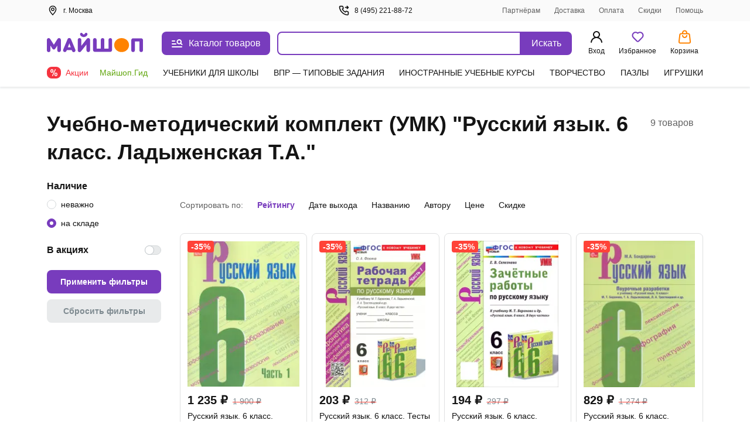

--- FILE ---
content_type: text/css
request_url: https://ssr.my-shop.ru/v3/20250525-32547/_nuxt/ItemQuantity.qogpRbXC.css
body_size: 395
content:
._is-buypane_1coyb_1{border:2px solid var(--ms-Myshop-Light-Purple);border-radius:8px;padding:2px;width:100%}._btns_1coyb_8{align-items:center;min-width:70%}._is-carousel_1coyb_12 ._btns_1coyb_8,._is-default_1coyb_12 ._btns_1coyb_8,._is-gridcard_1coyb_12 ._btns_1coyb_8,._is-set_1coyb_12 ._btns_1coyb_8{display:inline-flex;justify-content:space-around}._is-buypane_1coyb_1 ._btns_1coyb_8{display:flex;justify-content:space-between}._btn_1coyb_8{align-items:center;background:#ebe2f5;border:none;border-radius:8px;color:#783cbd;cursor:pointer;display:inline-flex;justify-content:center;transition:color .3s,background-color .3s}._btn_1coyb_8:disabled{cursor:default}._btn_1coyb_8:active,._btn_1coyb_8:hover{background-color:#783cbd;color:#fff}._btn_1coyb_8:focus{border:2px solid #783cbd}._is-default_1coyb_12 ._btn_1coyb_8{height:32px;min-width:32px;width:32px}._is-buypane_1coyb_1 ._btn_1coyb_8{height:40px;min-width:40px;width:40px}._is-gridcard_1coyb_12 ._btn_1coyb_8,._is-set_1coyb_12 ._btn_1coyb_8{height:36px;min-width:36px;width:36px}._is-carousel_1coyb_12 ._btn_1coyb_8{height:34px;min-width:34px;width:34px}@media (max-width:768px){._is-carousel_1coyb_12 ._btn_1coyb_8{height:28px;min-width:28px;width:28px}}._input_1coyb_71,._num_1coyb_70{color:var(--ms-Black);font-size:14px;font-weight:600;line-height:20px;text-align:center}._is-default_1coyb_12 ._input_1coyb_71,._is-default_1coyb_12 ._num_1coyb_70,._is-gridcard_1coyb_12 ._input_1coyb_71,._is-gridcard_1coyb_12 ._num_1coyb_70{width:32px}._is-buypane_1coyb_1 ._input_1coyb_71,._is-buypane_1coyb_1 ._num_1coyb_70{width:100%}@media screen and (min-width:768px){._is-buypane_1coyb_1 ._input_1coyb_71,._is-buypane_1coyb_1 ._num_1coyb_70{width:32px}}._is-carousel_1coyb_12 ._input_1coyb_71,._is-carousel_1coyb_12 ._num_1coyb_70{width:22px}@media screen and (min-width:1024px){._is-carousel_1coyb_12 ._input_1coyb_71,._is-carousel_1coyb_12 ._num_1coyb_70{width:34px}}._is-set_1coyb_12 ._input_1coyb_71,._is-set_1coyb_12 ._num_1coyb_70{width:22px}@media screen and (min-width:768px){._is-set_1coyb_12 ._input_1coyb_71,._is-set_1coyb_12 ._num_1coyb_70{width:36px}}._input_1coyb_71 span,._num_1coyb_70 span{color:#616161}._input_1coyb_71{border:none;outline:none}._cost_1coyb_123{color:#616161;font-size:12px;line-height:20px;text-align:center;white-space:nowrap}._svg_1coyb_131{min-width:14px}


--- FILE ---
content_type: text/css
request_url: https://ssr.my-shop.ru/v3/20250525-32547/_nuxt/ProductTost.1JJ-tWaW.css
body_size: -67
content:
._tost-info_14ccq_1{background-color:var(--ms-Dark-Grey);border-radius:10px;bottom:0;color:var(--ms-White);display:flex;font-size:14px;font-weight:600;justify-content:center;padding:16px;position:absolute;right:0;width:100%;z-index:1}@media screen and (min-width:768px){._tost-info_14ccq_1{width:-moz-max-content;width:max-content}}._tost-info_14ccq_1._show-up_14ccq_21{bottom:-38px;padding:6px 16px}@media screen and (min-width:768px){._tost-info_14ccq_1._show-up_14ccq_21{bottom:22px}}


--- FILE ---
content_type: text/javascript
request_url: https://ssr.my-shop.ru/v3/20250525-32547/_nuxt/index.Jh1vkpUG.js
body_size: 5998
content:
import{_ as C,a,c as h,b as u,h as F,n as N,d as c,N as g,M as v,t as _,p,v as P,e as m,g as M,f as L,F as y,r as x,y as D,z as V,ac as A,q as T,A as R,B as O,K as I,V as b,br as H,L as k,E as S,x as U,m as K}from"./entry.k3YFGI87.js";import z from"./Popup.AYPTWXfD.js";const E={props:{dark:{type:Boolean,default:!1},size:{type:[Number,String],default:24}}},Z=["width","height"],q=["fill"];function G(t,e,s,o,n,i){return a(),h("svg",{width:s.size,height:s.size,viewBox:"0 0 20 20",fill:"none",xmlns:"http://www.w3.org/2000/svg"},[u("path",{d:"M18.0918 16.9083L15.0002 13.8416C16.2002 12.3453 16.7814 10.4461 16.6242 8.5344C16.4669 6.62273 15.5832 4.84397 14.1548 3.56385C12.7263 2.28374 10.8617 1.59957 8.94427 1.65204C7.02686 1.70451 5.20243 2.48962 3.84612 3.84593C2.4898 5.20225 1.70469 7.02668 1.65222 8.94408C1.59976 10.8615 2.28392 12.7261 3.56403 14.1546C4.84415 15.583 6.62292 16.4667 8.53458 16.624C10.4462 16.7812 12.3455 16.2001 13.8418 15L16.9085 18.0666C16.986 18.1448 17.0781 18.2068 17.1797 18.2491C17.2812 18.2914 17.3902 18.3131 17.5002 18.3131C17.6102 18.3131 17.7191 18.2914 17.8206 18.2491C17.9222 18.2068 18.0144 18.1448 18.0918 18.0666C18.242 17.9113 18.326 17.7036 18.326 17.4875C18.326 17.2714 18.242 17.0637 18.0918 16.9083ZM9.16683 15C8.01311 15 6.88529 14.6579 5.926 14.0169C4.96672 13.3759 4.21904 12.4649 3.77753 11.399C3.33602 10.3331 3.2205 9.16018 3.44558 8.02862C3.67066 6.89707 4.22624 5.85767 5.04204 5.04186C5.85785 4.22605 6.89725 3.67048 8.0288 3.4454C9.16036 3.22032 10.3332 3.33584 11.3992 3.77735C12.4651 4.21886 13.3761 4.96654 14.0171 5.92582C14.658 6.88511 15.0002 8.01292 15.0002 9.16665C15.0002 10.7137 14.3856 12.1975 13.2916 13.2914C12.1977 14.3854 10.7139 15 9.16683 15Z",fill:s.dark?"#FFFFFF":"#141414","fill-opacity":"dark ? '1' : '0.8'"},null,8,q)],8,Z)}const j=C(E,[["render",G]]),Q="_wrap_vn1tc_1",$="_btn_vn1tc_6",W="_input_vn1tc_35",X="_textarea_vn1tc_61",Y={wrap:Q,btn:$,"button-title":"_button-title_vn1tc_29",input:W,textarea:X},J={name:"UiAutocomplete",props:{defaultOptions:{type:Array,default:()=>[]},api:{type:String,default:""},query:{type:Object,default:()=>{}},placeholder:{type:String,default:""},autoselect:{type:Boolean,default:!1},autofocus:{type:Boolean,default:!1},blurfocus:{type:Boolean,default:!1},autoclear:{type:Boolean,default:!1},checked:{type:Boolean,default:!1},tagRef:{type:String,default:"search"},searchValue:{type:String,default:""},hideIcon:{type:Boolean,default:!1},isLabel:{type:Boolean,default:!1}},data(){return{value:"",highlightedPosition:null,highlightText:"",searchResults:[],focus:!1,catType:{6:{text:"Каталог",type:"catalogue"},13:{text:"Производитель",type:"producer"}}}},setup(){return{main:F()}},computed:{searchOptions(){let t=this.defaultOptions;this.value!==""&&this.searchResults.length>0&&(t=this.searchResults);const e=t.map((o,n)=>({...o,uuid:`${o.value.replace(/\s/gi,"-")}-${n}`})),s=[];for(let o=0;o<e.length;o++){const n=o===0,i=o===e.length-1,d=e[o];let l={};n?e.length>1?l={...d,nextId:e[o+1].uuid,prevId:null}:l={...d,nextId:null,prevId:null}:i?l={...d,nextId:null,prevId:e[o-1].uuid}:l={...d,nextId:e[o+1].uuid,prevId:e[o-1].uuid},s.push(l)}return s},searchQuery(){return this.api+"?"+new URLSearchParams({...this.query,term:this.value.trim()}).toString()},isFocus(){return this.autofocus||this.focus},searchOptionsFilteredByType(){return this.searchOptions.reduce((t,e)=>{const s=e.type;return Object.keys(t).includes(e.type)?t[e.type].push(e):s?t[e.type]=[e]:t.other_suggst?t.other_suggst.push(e):t.other_suggst=[e],t},{})},isIncludesTypes(){return this.searchOptions.some(t=>t.type)}},watch:{$route(){this.$route.name!=="prod-list-search"&&this.clearInput(!1)},searchValue(t){t&&(this.value=t)}},mounted(){this.autofocus&&setTimeout(()=>{this.$refs[this.tagRef]&&this.$refs[this.tagRef].focus(),this.blurfocus&&this.$refs[this.tagRef].blur()},500)},methods:{onKeyUp(){this.isFocus&&(this.$emit("search-close",!0),this.$refs[this.tagRef].blur())},onInput(t){this.$emit("search-text",t),this.value=this.highlightText=t,t.trim().length>0?this.getData():this.resetResults()},moveDown(){if(this.highlightedPosition===null)this.highlightedPosition=this.searchOptions[0].uuid;else{const t=this.searchOptions.find(s=>s.uuid===this.highlightedPosition),{nextId:e}=t;if(e){const s=this.searchOptions.find(o=>o.uuid===e);this.highlightedPosition=s.uuid,this.completeSelect(s.value)}else this.highlightedPosition=this.searchOptions[0].uuid,this.completeSelect(this.searchOptions[0].value)}},moveUp(){const t=this.searchOptions.find(s=>s.uuid===this.highlightedPosition),{prevId:e}=t;if(e){const s=this.searchOptions.find(o=>o.uuid===e);this.highlightedPosition=s.uuid,this.completeSelect(s.value)}else{const s=this.searchOptions[this.searchOptions.length-1];this.highlightedPosition=s.uuid,this.completeSelect(s.value)}},async search(){const t=this.searchOptions.filter(n=>n.uuid===this.highlightedPosition),e=t.length?t[0]:null;let s=this.searchOptions[this.highlightedPosition]||e||null;const o=this.highlightText=this.value.trim()||"";if(s&&"type"in s&&"id"in s){const{type:n,id:i}=s,d=this.catType[n].type;s=null,this.value="",await N(`/shop/${d}/${i}/sort/a/page/1.html`)}else this.$emit("search-input",{select:s,search:o});s&&(this.value=s.value,this.$emit("search-text",s.value)),this.autoclear&&(this.value="",this.resetResults())},clearInput(t=!0){this.value="",this.$emit("search-text",""),this.searchResults=[],this.highlightedPosition=null,this.highlightText="",t&&this.$refs[this.tagRef].focus(),this.main.isMobile&&this.setInitialHeight(this.tagRef)},resetResults(){this.value===""&&(this.searchResults=[]),this.highlightedPosition=null},completeSelect(t){this.autoselect&&this.searchOptions.length>0&&(this.value=t,this.$emit("search-text",t))},getData(){const{$api:t}=T();t.myHelper.searchAutocomplete(this.searchQuery).then(e=>{this.searchResults=e.suggest||[],this.highlightedPosition=null,this.focus=!1})},inputFocus(t){this.focus=t,t?(this.$emit("input-focus"),this.getData(),this.highlightText=this.value):this.resetResults()},enterSearch(){this.search(),this.tagRef!=="delivery"&&this.$refs[this.tagRef].blur()},highlight(t){if(!this.highlightText)return t;const e=this.highlightText.replace(/[-[\]{}()*+?.,\\^$|#]/g,"\\$&").toLowerCase().trim(),s=e.charAt(0).toUpperCase()+e.slice(1),o=new RegExp(e+"|"+s);return t.replace(o,n=>'<span class="highlight">'+n+"</span>")},autoHeight(t){this.$refs[t].style.height="20px",this.$refs[t].style.height=this.$refs[t].scrollHeight+"px"},setInitialHeight(t){this.$refs[t].style.height="40px"}}},ee=t=>(R("data-v-59f17b12"),t=t(),O(),t),te=["placeholder","value"],se=["placeholder","value"],ie={key:2,class:"autocomplete__label"},le=ee(()=>u("svg",{width:"16",height:"16",viewBox:"0 0 16 16",fill:"none",xmlns:"http://www.w3.org/2000/svg"},[u("path",{"fill-rule":"evenodd","clip-rule":"evenodd",d:"M15.2559 1.92259C15.5814 1.59715 15.5814 1.06951 15.2559 0.744078C14.9305 0.418641 14.4028 0.418641 14.0774 0.744078L8 6.82149L1.92259 0.744078C1.59715 0.418641 1.06952 0.418641 0.744079 0.744078C0.418642 1.06951 0.418642 1.59715 0.744079 1.92259L6.82149 8L0.744078 14.0774C0.418641 14.4028 0.418641 14.9305 0.744078 15.2559C1.06951 15.5814 1.59715 15.5814 1.92259 15.2559L8 9.17851L14.0774 15.2559C14.4028 15.5814 14.9305 15.5814 15.2559 15.2559C15.5814 14.9305 15.5814 14.4028 15.2559 14.0774L9.17851 8L15.2559 1.92259Z",fill:"$myshop-black"})],-1)),ne=[le],oe={key:0,class:"autocomplete-list__wrap"},ae={key:0,class:"autocomplete-list"},he={class:"autocomplete-list__category-list"},ue={class:"autocomplete-list__category-title"},re={class:"autocomplete-list__category-list-wrap"},de=["onMouseenter","innerHTML"],ce={key:1,class:"autocomplete__list"},ge=["onMouseenter"],fe=["onMouseenter","innerHTML"];function pe(t,e,s,o,n,i){const d=j;return a(),h("div",{class:"autocomplete",onKeyup:e[22]||(e[22]=g((...l)=>i.onKeyUp&&i.onKeyUp(...l),["esc"]))},[u("div",{class:c(["autocomplete__input",t.$style.wrap])},[o.main.isMobile&&!o.main.isTablet?(a(),h("textarea",{key:0,ref:s.tagRef,class:c(t.$style.textarea),type:"text",placeholder:s.isLabel&&s.placeholder?" ":s.placeholder,value:n.value,maxlength:"255",onInput:e[0]||(e[0]=l=>{i.onInput(l.target.value),i.autoHeight(s.tagRef)}),onFocus:e[1]||(e[1]=l=>i.inputFocus(!0)),onBlur:e[2]||(e[2]=l=>i.inputFocus(!1)),onKeyup:e[3]||(e[3]=g((...l)=>i.resetResults&&i.resetResults(...l),["esc"])),onKeydown:[e[4]||(e[4]=g(v((...l)=>i.moveDown&&i.moveDown(...l),["prevent"]),["down"])),e[5]||(e[5]=g(v((...l)=>i.moveUp&&i.moveUp(...l),["prevent"]),["up"])),e[6]||(e[6]=g((...l)=>i.enterSearch&&i.enterSearch(...l),["enter"]))]},null,42,te)):(a(),h("input",{key:1,ref:s.tagRef,class:c(t.$style.input),type:"text",placeholder:s.isLabel&&s.placeholder?" ":s.placeholder,value:n.value,maxlength:"255",onInput:e[7]||(e[7]=l=>i.onInput(l.target.value)),onFocus:e[8]||(e[8]=l=>i.inputFocus(!0)),onBlur:e[9]||(e[9]=l=>i.inputFocus(!1)),onKeyup:e[10]||(e[10]=g((...l)=>i.resetResults&&i.resetResults(...l),["esc"])),onKeydown:[e[11]||(e[11]=g(v((...l)=>i.moveDown&&i.moveDown(...l),["prevent"]),["down"])),e[12]||(e[12]=g(v((...l)=>i.moveUp&&i.moveUp(...l),["prevent"]),["up"])),e[13]||(e[13]=g((...l)=>i.enterSearch&&i.enterSearch(...l),["enter"]))]},null,42,se)),s.isLabel&&s.placeholder?(a(),h("label",ie,_(s.placeholder),1)):p("",!0),n.value?(a(),h("div",{key:3,class:"clear__search",onClick:e[14]||(e[14]=(...l)=>i.clearInput&&i.clearInput(...l))},ne)):p("",!0),s.hideIcon?p("",!0):(a(),h("button",{key:4,class:c(t.$style.btn),onClick:e[15]||(e[15]=(...l)=>i.search&&i.search(...l))},[t.$slots.icon?P(t.$slots,"icon",{key:0},void 0,!0):p("",!0),m(d,{width:"20",height:"20",dark:"",class:"no-desktop"}),M(),u("span",{class:c(t.$style["button-title"])},"Искать",2)],2))],2),m(A,{name:"fade"},{default:L(()=>[i.isFocus?(a(),h("div",oe,[P(t.$slots,"default",{},void 0,!0),i.isIncludesTypes&&!o.main.isMobile?(a(),h("div",ae,[u("div",he,[(a(!0),h(y,null,x(i.searchOptionsFilteredByType,(l,f)=>(a(),h("ul",{key:f,class:c(["autocomplete-list__category",{"autocomplete-list__category--first":f==="other_suggst"}])},[u("span",ue,_(f==="other_suggst"?"Часто ищут":n.catType[f].text),1),u("div",re,[(a(!0),h(y,null,x(l,r=>(a(),h("li",{key:r.uuid,class:c(["autocomplete-list__item",{highlighted:r.uuid===n.highlightedPosition,checked:s.checked}]),onMouseleave:e[16]||(e[16]=w=>n.highlightedPosition=null),onMouseenter:w=>n.highlightedPosition=r.uuid,onMousedown:e[17]||(e[17]=(...w)=>i.search&&i.search(...w)),innerHTML:i.highlight(r.value)},null,42,de))),128))])],2))),128))])])):D((a(),h("ul",ce,[(a(!0),h(y,null,x(i.searchOptions,(l,f)=>(a(),h(y,{key:f},[l.type&&l.id?(a(),h("li",{key:0,class:c(["list__category",{highlighted:l.uuid===n.highlightedPosition,checked:s.checked}]),onMouseleave:e[18]||(e[18]=r=>n.highlightedPosition=null),onMouseenter:r=>n.highlightedPosition=l.uuid,onMousedown:e[19]||(e[19]=(...r)=>i.search&&i.search(...r))},[M(_(l.value)+" — ",1),u("span",null,_(n.catType[l.type].text),1)],42,ge)):(a(),h("li",{key:1,class:c({highlighted:l.uuid===n.highlightedPosition,checked:s.checked,delivery:s.tagRef==="delivery"}),onMouseleave:e[20]||(e[20]=r=>n.highlightedPosition=null),onMouseenter:r=>n.highlightedPosition=l.uuid,onMousedown:e[21]||(e[21]=(...r)=>i.search&&i.search(...r)),innerHTML:i.highlight(l.value)},null,42,fe))],64))),128))],512)),[[V,i.searchOptions.length>0]])])):p("",!0)]),_:3})],32)}const _e={$style:Y},me=C(J,[["render",pe],["__cssModules",_e],["__scopeId","data-v-59f17b12"]]),ve=["width","height"],ye=u("path",{d:"M9.99957 18.3633C5.81691 14.1502 3.72559 10.6659 3.72559 7.91045C3.72559 4.44543 6.53454 1.63647 9.99957 1.63647C13.4646 1.63647 16.2736 4.44543 16.2736 7.91045C16.2736 10.6659 14.1822 14.1502 9.99957 18.3633ZM5.22559 7.91045C5.22559 9.95274 6.79039 12.7537 9.99957 16.2005C13.2087 12.7537 14.7736 9.95274 14.7736 7.91045C14.7736 5.27386 12.6362 3.13647 9.99957 3.13647C7.36297 3.13647 5.22559 5.27386 5.22559 7.91045ZM6.99956 7.91045C6.99956 6.2536 8.34274 4.91045 9.99957 4.91045C11.6564 4.91045 12.9996 6.2536 12.9996 7.91045C12.9996 9.56733 11.6564 10.9105 9.99957 10.9105C8.34274 10.9105 6.99956 9.56733 6.99956 7.91045ZM9.99957 6.41045C9.17115 6.41045 8.49957 7.08203 8.49957 7.91045C8.49957 8.73891 9.17115 9.41049 9.99957 9.41049C10.828 9.41049 11.4996 8.73891 11.4996 7.91045C11.4996 7.08203 10.828 6.41045 9.99957 6.41045Z",fill:"currentColor"},null,-1),Ce=[ye],we={__name:"IconGeo",props:{size:{type:[Number,String],default:25}},setup(t){return(e,s)=>(a(),h("svg",{width:t.size,height:t.size,viewBox:"0 0 20 20",fill:"none",xmlns:"http://www.w3.org/2000/svg"},Ce,8,ve))}},xe=we,Ie={name:"ModalNotificationDelivery",props:{modelValue:{type:Boolean,default:!1}},computed:{...I(b,["addressPoint"]),isVisible(){return this.modelValue},addressPointName(){var t;return((t=this.addressPoint)==null?void 0:t.longname)||""}},watch:{modelValue(t){t&&setTimeout(()=>{this.$emit("update:modelValue",!1)},3e3)}}},B=t=>(R("data-v-0078c0a5"),t=t(),O(),t),be={class:"notification__icon"},Pe={class:"notification__desc"},Me=B(()=>u("div",{class:"notification__title"},"Ваш населённый пункт:",-1)),ke={class:"notification__adds"},Se=B(()=>u("svg",{width:"16",height:"16",viewBox:"0 0 16 16",fill:"none",xmlns:"http://www.w3.org/2000/svg"},[u("path",{"fill-rule":"evenodd","clip-rule":"evenodd",d:"M15.2559 1.92259C15.5814 1.59715 15.5814 1.06951 15.2559 0.744078C14.9305 0.418641 14.4028 0.418641 14.0774 0.744078L8 6.82149L1.92259 0.744078C1.59715 0.418641 1.06952 0.418641 0.744079 0.744078C0.418642 1.06951 0.418642 1.59715 0.744079 1.92259L6.82149 8L0.744078 14.0774C0.418641 14.4028 0.418641 14.9305 0.744078 15.2559C1.06951 15.5814 1.59715 15.5814 1.92259 15.2559L8 9.17851L14.0774 15.2559C14.4028 15.5814 14.9305 15.5814 15.2559 15.2559C15.5814 14.9305 15.5814 14.4028 15.2559 14.0774L9.17851 8L15.2559 1.92259Z",fill:"#141414"})],-1)),Le=[Se];function Te(t,e,s,o,n,i){const d=xe;return a(),h("div",{class:c(["notification",{notification__visible:i.isVisible}])},[u("div",be,[m(d)]),u("div",Pe,[Me,u("div",ke,_(i.addressPointName),1)]),u("div",{class:"notification-close",onClick:e[0]||(e[0]=l=>t.$emit("input",!1))},Le)],2)}const Re=C(Ie,[["render",Te],["__scopeId","data-v-0078c0a5"]]),Oe={name:"ModalDelivery",components:{NotificationDelivery:Re},props:{noStyle:{type:Boolean,default:!1}},data(){return{cssStyle:{top:0,left:0,transform:"translateX(0) translateY(0)",textAlign:"left",width:"395px",height:"100vh"},notification:!1,acDefaultOptions:H}},computed:{...I(k,{modalName:"name"}),...I(b,["addressPoint"]),addressPointName(){var t;return((t=this.addressPoint)==null?void 0:t.longname)||""},regionId(){var t;return(t=this.addressPoint)==null?void 0:t.region_id},style(){return this.noStyle?{}:this.cssStyle}},methods:{...S(k,{toggleModal:"toggle"}),...S(b,["setAddressPoint"]),setMyCookie(t){const{$api:e}=T();e.myHelper.setDeliveryPoints(t).then(s=>{s.status==="success"&&(this.$emit("region-changed"),this.setAddressPoint({d8_d_min:s.d8_d_min,d8_p_min:s.d8_p_min,d9_p_min:s.d9_p_min,d9_d_min:s.d9_d_min,d8_contractors:s.d8_contractors,d9_contractors:s.d9_contractors}))})},clickPoint(t){var e,s,o,n,i;((e=t.select)==null?void 0:e.value)!==this.addressPointName&&(this.setAddressPoint({guid:(s=t.select)==null?void 0:s.ao_guid,longname:(o=t.select)==null?void 0:o.value,region_id:(n=t.select)==null?void 0:n.region_id}),this.setMyCookie((i=t.select)==null?void 0:i.ao_guid),this.toggleModal({name:null}),this.notification=!0)}}},Be={class:"delivery-m"};function Fe(t,e,s,o,n,i){const d=U("NotificationDelivery"),l=me,f=z;return a(),h("div",Be,[m(d,{modelValue:n.notification,"onUpdate:modelValue":e[0]||(e[0]=r=>n.notification=r),class:c(["delivery-m__notifcation",{"delivery-m__notifcation_active":n.notification}])},null,8,["modelValue","class"]),m(f,{"modal-id":"delivery","modal-title":"Выбор населённого пункта","css-style":i.style,header:"",class:"delivery-m__popup"},{default:L(()=>[t.modalName==="delivery"?(a(),K(l,{key:0,tag_ref:"delivery",api:"/cgi-bin/ajax/address.pl",query:{q:"locality",u:1,region_id_context:i.regionId},"default-options":n.acDefaultOptions,"hide-icon":!0,placeholder:"Населённый пункт","is-label":!0,autofocus:"",blurfocus:"",checked:"",onSearchInput:i.clickPoint},null,8,["query","default-options","onSearchInput"])):p("",!0)]),_:1},8,["css-style"])])}const Ve=C(Oe,[["render",Fe],["__scopeId","data-v-62a524b0"]]);export{Ve as _,j as a,xe as b,me as c};


--- FILE ---
content_type: text/javascript
request_url: https://ssr.my-shop.ru/v3/20250525-32547/_nuxt/InputPassword.4VeqBAHm.js
body_size: 1144
content:
import{_ as m}from"./Checkbox.W2yKyXMP.js";import{_ as y,a as i,c as n,b as h,d as l,t as d,p as u,e as p,f as _}from"./entry.k3YFGI87.js";const v="_label_1a5e1_1",g="_input_1a5e1_1",b="_info_1a5e1_65",S="_error_1a5e1_74",C="_visible_1a5e1_77",k="_success_1a5e1_96",w="_required_1a5e1_104",I={label:v,input:g,info:b,error:S,visible:C,"error-message":"_error-message_1a5e1_81","show-label":"_show-label_1a5e1_90",success:k,required:w},V={name:"UiInputPassword",props:{modelValue:{type:[String,Number],default:""},type:{type:String,default:"text"},label:{type:String,default:""},name:{type:String,default:""},placeholder:{type:String,default:" "},required:{type:Boolean,default:!1},validations:{type:Boolean,default:null},readonly:{type:[String,Boolean],default:!1},message:{type:String,default:""},info:{type:String,default:""},maxlength:{default:!1},min:{type:String},max:{type:String},rules:{type:Array,default:()=>[]},autocomplete:{type:String,default:"on"},expanded:{type:Boolean,default:!1}},data(){return{visible:!1,valid:null,error:"",prevInputState:""}},computed:{errorMessage(){return this.error||this.message},id(){return this.name?this.name:"inputPassword"},typeInput(){return this.visible?"text":"password"},rootClasses(){return[{"is-expanded":this.expanded,[this.$style.success]:this.required&&this.valid,[this.$style.error]:this.required&&this.valid===!1}]}},watch:{modelValue:{handler(e,a){e!==a&&this.validate()},deep:!0},validations(e){e===!1?this.valid=!1:this.validate()}},methods:{validate(){const e=this.modelValue,a=[];return this.valid=e===null?null:!!e,this.rules.length>0&&(this.rules.forEach(t=>{const r=typeof t=="function"?t(e):t;(r===!1||typeof r=="string")&&(a.push(r||""),this.error=r)}),this.valid=a.length===0),this.$emit("validations",this.valid),this.valid},inputHandler(e){e.ctrlKey&&e.keyCode===90?(e.target.value=this.prevInputState,e.target.focus()):e.ctrlKey&&e.keyCode===86?setTimeout(()=>{this.$emit("update:modelValue",e.target.value.trim()),this.prevInputState=e.target.value.trim()},200):e.keyCode!==8&&e.keyCode!==46&&setTimeout(()=>{this.prevInputState=e.target.value.trim()},200)},showChange({target:e}){this.visible=e.checked}}},q=["id","autocomplete","type","name","placeholder","value","readonly","maxlength"],x=["for"];function B(e,a,t,r,c,s){const f=m;return i(),n("div",{class:l(["control",s.rootClasses])},[h("input",{id:s.id,autocomplete:t.autocomplete,class:l([e.$style.input,"field__input"]),type:s.typeInput,name:t.name,placeholder:t.placeholder,value:t.modelValue,readonly:t.readonly,maxlength:t.maxlength,onKeydown:a[0]||(a[0]=o=>s.inputHandler(o)),onInput:a[1]||(a[1]=o=>e.$emit("update:modelValue",o.target.value.trim()))},null,42,q),t.label?(i(),n("label",{key:0,for:s.id,class:l([{[e.$style.required]:t.required},e.$style.label])},d(t.label),11,x)):u("",!0),p(f,{class:l(e.$style.visible),"is-checked":c.visible,onChange:s.showChange},{default:_(()=>[h("span",{class:l(e.$style["show-label"])},"Показать пароль",2)]),_:1},8,["class","is-checked","onChange"]),t.info?(i(),n("div",{key:1,class:l(e.$style.info)},d(t.info),3)):u("",!0),s.errorMessage&&c.valid===!1?(i(),n("div",{key:2,class:l(e.$style["error-message"])},d(s.errorMessage),3)):u("",!0)],2)}const M={$style:I},P=y(V,[["render",B],["__cssModules",M]]);export{P as I};


--- FILE ---
content_type: text/javascript
request_url: https://ssr.my-shop.ru/v3/20250525-32547/_nuxt/CarouselTitle.Q4QSdqng.js
body_size: 379
content:
import{_ as r}from"./nuxt-link.BlxSdLTA.js";import{_ as c,a as s,c as n,F as h,b as a,e as i,f as _,g as u,t as d,d as l,p as m}from"./entry.k3YFGI87.js";const f="_title_asjln_1",y="_h2_asjln_10",w="_link_asjln_19",g="_arrow_asjln_28",k={title:f,h2:y,link:w,arrow:g},$=a("svg",{width:"16",height:"16",fill:"none",xmlns:"http://www.w3.org/2000/svg"},[a("path",{d:"M11.947 7.746a.668.668 0 0 0-.14-.22L8.473 4.193a.67.67 0 0 0-.946.947l2.2 2.193h-5.06a.667.667 0 0 0 0 1.333h5.06l-2.2 2.194a.667.667 0 0 0 .217 1.092.668.668 0 0 0 .73-.146l3.333-3.333a.668.668 0 0 0 .14-.22.667.667 0 0 0 0-.507Z",fill:"currentColor"})],-1),b=[$],C=["innerHTML"],M={__name:"CarouselTitle",props:{title:{type:String,required:!0},href:{type:String,default:""}},setup(t){return(e,j)=>{const o=r;return s(),n("div",{class:l(e.$style.title)},[t.href?(s(),n(h,{key:0},[a("h2",{class:l(e.$style.h2)},[i(o,{class:l(e.$style.link),to:t.href,"aria-label":t.title},{default:_(()=>[u(d(t.title)+" ",1),a("div",{class:l(e.$style.arrow)},b,2)]),_:1},8,["class","to","aria-label"])],2),a("span",null,[i(o,{to:t.href,"aria-label":t.title},null,8,["to","aria-label"])])],64)):t.title?(s(),n("h2",{key:1,class:l(e.$style.h2),innerHTML:t.title},null,10,C)):m("",!0)],2)}}},N={$style:k},x=c(M,[["__cssModules",N]]);export{x as _};


--- FILE ---
content_type: text/javascript
request_url: https://ssr.my-shop.ru/v3/20250525-32547/_nuxt/ShareButton.ewFBTNC3.js
body_size: 279
content:
import{_ as a,E as s,h as r,L as n,a as l,c as d,b as p,v as c}from"./entry.k3YFGI87.js";const h={name:"ShareButton",props:{title:{type:String,required:!0},text:{type:String,default:""},image:{type:String,default:""},linkTitle:{type:String,default:"Ссылка на товар"}},computed:{windowLocationHref(){return document.location.href},description(){return this.text||this.title}},methods:{...s(r,["setShare"]),...s(n,{toggleModal:"toggle"}),sharePopupOpen(){if(navigator.share&&window.innerWidth<1024)return navigator.share({title:this.title,text:this.description,url:this.windowLocationHref}),!1;{const t={title:this.title,text:this.text,img:this.img,linkTitle:this.linkTitle};this.setShare(t),this.toggleModal({name:"share"})}}}},u={style:{display:"inline-block"}};function g(t,e,_,f,m,i){return l(),d("div",u,[p("div",{class:"v-popover",onClick:e[0]||(e[0]=(...o)=>i.sharePopupOpen&&i.sharePopupOpen(...o))},[c(t.$slots,"default",{},void 0,!0)])])}const v=a(h,[["render",g],["__scopeId","data-v-aa630919"]]);export{v as _};


--- FILE ---
content_type: text/javascript
request_url: https://ssr.my-shop.ru/v3/20250525-32547/_nuxt/Authorization.pAbHBDJ6.js
body_size: 1771
content:
import{b as f,c as v,_ as T,a as k,d as W}from"./AuthRestorePassword.KUmKuwDs.js";import{_ as y,K as A,h as P,n as h,c as u,b as r,p as l,d as g,m as a,a as i,A as b,B as x}from"./entry.k3YFGI87.js";import{l as z}from"./logOutUser.aM5Q_ZrM.js";import"./InputText.3kCf0QYt.js";import"./ProductTooltip.XnBeU7dP.js";import"./InputPassword.4VeqBAHm.js";import"./Checkbox.W2yKyXMP.js";import"./Button.ODij1F03.js";import"./InputCheckbox.rc_fB5r5.js";import"./nuxt-link.BlxSdLTA.js";import"./SwitchButton.6lt8__6m.js";import"./InputRadio.HDRUMa2P.js";const L={data(){return{authWindow:"phone",phone:"",code:"",email:"",pass:"",dataForm:!1,historySteps:[]}},computed:{...A(P,["isLogin"]),attachPhone(){return this.phone&&this.code?{phone:this.phone,code:this.code,attach_phone:1}:{}},viewTabLogin(){return this.authWindow==="phone"||this.authWindow==="login"}},watch:{$route(o){this.toggleTab(o)},isLogin(o){o&&this.redirectAuth()}},mounted(){this.$nextTick(()=>{this.redirectAuth()})},methods:{toggle(o,t=!1){t?this.historySteps.length&&(o=this.historySteps.pop()):this.authWindow!=="restore"&&this.historySteps.push(this.authWindow),this.authWindow=o},authorizationComplete(){var o;return h(((o=this.$route.redirectedFrom)==null?void 0:o.fullPath)||{name:"index"})},async redirectAuth(){const o=this.$route.name;if(this.isLogin){if(o==="login"||o==="registration"||o==="password"||o==="my-default")return h("/my/orders");o==="exit"&&await z().then(t=>{if((t==null?void 0:t.message)==="ok"){const{redirect:p}=this.$route.params;return p?h(p):h("/")}})}else this.toggleTab(o)},toggleTab(o){this.authWindow=o!=="exit"&&(o==="registration"||o==="password")?o:"phone"},dataRegistration(o){this.phone=o.phone,this.dataForm=o}}},m=o=>(b("data-v-cbd94768"),o=o(),x(),o),S={class:"auth-container"},I=m(()=>r("div",{class:"logotype"},null,-1)),B={class:"auth"},F=m(()=>r("svg",{width:"24",height:"24",viewBox:"0 0 24 24",fill:"none",xmlns:"http://www.w3.org/2000/svg"},[r("path",{d:"M11.29 11.9999L14.83 8.45995C15.0163 8.27259 15.1208 8.01913 15.1208 7.75495C15.1208 7.49076 15.0163 7.23731 14.83 7.04995C14.737 6.95622 14.6264 6.88183 14.5046 6.83106C14.3827 6.78029 14.252 6.75415 14.12 6.75415C13.988 6.75415 13.8573 6.78029 13.7354 6.83106C13.6136 6.88183 13.503 6.95622 13.41 7.04995L9.17 11.2899C9.07627 11.3829 9.00188 11.4935 8.95111 11.6154C8.90034 11.7372 8.8742 11.8679 8.8742 11.9999C8.8742 12.132 8.90034 12.2627 8.95111 12.3845C9.00188 12.5064 9.07627 12.617 9.17 12.7099L13.41 16.9999C13.5034 17.0926 13.6143 17.166 13.7361 17.2157C13.8579 17.2655 13.9884 17.2907 14.12 17.2899C14.2516 17.2907 14.3821 17.2655 14.5039 17.2157C14.6257 17.166 14.7366 17.0926 14.83 16.9999C15.0163 16.8126 15.1208 16.5591 15.1208 16.2949C15.1208 16.0308 15.0163 15.7773 14.83 15.5899L11.29 11.9999Z",fill:"#141414"})],-1)),R=m(()=>r("span",null,"Назад",-1)),U=[F,R],V={key:1,class:"app-auth__tabs"};function N(o,t,p,D,e,n){const d=f,c=v,_=T,C=k,w=W;return i(),u("div",S,[I,r("div",B,[e.authWindow!=="phone"&&e.authWindow!=="registration"?(i(),u("div",{key:0,class:"app-auth__top",onClick:t[0]||(t[0]=s=>n.toggle("back",!0))},U)):l("",!0),n.viewTabLogin||e.authWindow==="registration"?(i(),u("div",V,[r("div",{class:g(["app-auth__tab",{active:n.viewTabLogin}]),onClick:t[1]||(t[1]=s=>n.toggle("phone"))},"Вход",2),r("div",{class:g(["app-auth__tab",{active:e.authWindow==="registration"}]),onClick:t[2]||(t[2]=s=>n.toggle("registration"))},"Регистрация",2)])):l("",!0),e.authWindow==="phone"?(i(),a(d,{key:2,modelValue:e.phone,"onUpdate:modelValue":t[3]||(t[3]=s=>e.phone=s),description:"",onTogglePopup:n.toggle},null,8,["modelValue","onTogglePopup"])):e.authWindow==="phone-confirm"?(i(),a(c,{key:3,phone:e.phone,"data-form":e.dataForm,onTogglePopup:n.toggle,onInitUser:n.authorizationComplete,onCodeSms:t[4]||(t[4]=s=>e.code=s)},null,8,["phone","data-form","onTogglePopup","onInitUser"])):e.authWindow==="login"?(i(),a(_,{key:4,description:"","attach-phone":n.attachPhone,onTogglePopup:n.toggle,onInitUser:n.authorizationComplete},null,8,["attach-phone","onTogglePopup","onInitUser"])):e.authWindow==="registration"?(i(),a(C,{key:5,email:e.email,password:e.pass,onTogglePopup:n.toggle,onDataForm:n.dataRegistration,onRegistrationComplete:n.authorizationComplete},null,8,["email","password","onTogglePopup","onDataForm","onRegistrationComplete"])):e.authWindow==="restore"?(i(),a(w,{key:6,onTogglePopup:t[5]||(t[5]=s=>n.toggle("login"))})):l("",!0)])])}const Y=y(L,[["render",N],["__scopeId","data-v-cbd94768"]]);export{Y as default};
